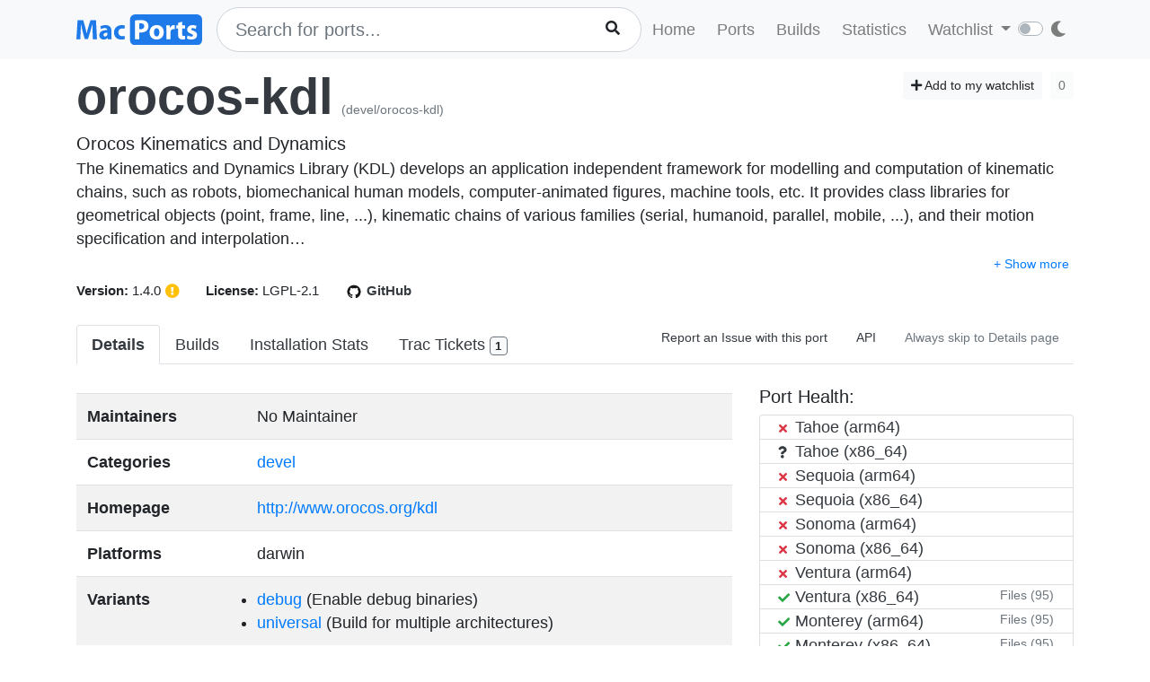

--- FILE ---
content_type: text/html; charset=utf-8
request_url: https://ports.macports.org/port/orocos-kdl/tickets/?port_name=orocos-kdl
body_size: 108
content:
<span style="display: none;" id="tickets-count-returned">1</span>

    <table class="table table-striped">
        
            <tr>
                <td><a href="https://trac.macports.org/ticket/48255">#48255</a></td>
                <td>orocos-kdl: Update to 1.4.0</td>
                <td class="">update
                          
                </td>
            </tr>
        
    </table>




--- FILE ---
content_type: text/html; charset=utf-8
request_url: https://ports.macports.org/port/orocos-kdl/health/?port_name=orocos-kdl
body_size: 1551
content:



<ul class="list-group">
    
    
    
        <li class="list-group-item py-0">
            <a class="text-dark" href="https://build.macports.org/builders/ports-26_arm64-builder/builds/10652">
                
                    <span class="badge text-danger p-0 mr-1"><i style="width: 10px" class="fa fa-times"></i></span>
                
            Tahoe (arm64)
            </a>
            
        </li>
        
    
    

    
    
        <li class="list-group-item py-0 text-dark">
            <span class="badge text-dark p-0 mr-1"><i style="width: 10px;" class="fa fa-question"></i></span>
            Tahoe (x86_64)
        </li>
    
    

    
    
        <li class="list-group-item py-0">
            <a class="text-dark" href="https://build.macports.org/builders/ports-15_arm64-builder/builds/24864">
                
                    <span class="badge text-danger p-0 mr-1"><i style="width: 10px" class="fa fa-times"></i></span>
                
            Sequoia (arm64)
            </a>
            
        </li>
        
    
    

    
    
        <li class="list-group-item py-0">
            <a class="text-dark" href="https://build.macports.org/builders/ports-15_x86_64-builder/builds/36505">
                
                    <span class="badge text-danger p-0 mr-1"><i style="width: 10px" class="fa fa-times"></i></span>
                
            Sequoia (x86_64)
            </a>
            
        </li>
        
    
    

    
    
        <li class="list-group-item py-0">
            <a class="text-dark" href="https://build.macports.org/builders/ports-14_arm64-builder/builds/60383">
                
                    <span class="badge text-danger p-0 mr-1"><i style="width: 10px" class="fa fa-times"></i></span>
                
            Sonoma (arm64)
            </a>
            
        </li>
        
    
    

    
    
        <li class="list-group-item py-0">
            <a class="text-dark" href="https://build.macports.org/builders/ports-14_x86_64-builder/builds/65301">
                
                    <span class="badge text-danger p-0 mr-1"><i style="width: 10px" class="fa fa-times"></i></span>
                
            Sonoma (x86_64)
            </a>
            
        </li>
        
    
    

    
    
        <li class="list-group-item py-0">
            <a class="text-dark" href="https://build.macports.org/builders/ports-13_arm64-builder/builds/87336">
                
                    <span class="badge text-danger p-0 mr-1"><i style="width: 10px" class="fa fa-times"></i></span>
                
            Ventura (arm64)
            </a>
            
        </li>
        
    
    

    
    
        <li class="list-group-item py-0">
            <a class="text-dark" href="https://build.macports.org/builders/ports-13_x86_64-builder/builds/13711">
                
                    <span class="badge text-success p-0 mr-1"><i style="width: 10px" class="fa fa-check"></i></span>
                
            Ventura (x86_64)
            </a>
            
                <button id="build-1796498" class="btn btn-sm btn-link text-secondary p-0 m-0 float-right loadFiles">Files (95)</button>
            
        </li>
        
            <div class="modal fade f12" id="build-1796498-modal" tabindex="-1" role="dialog"
                     aria-hidden="true">
                    <div class="modal-dialog modal-xl" role="document">
                        <div class="modal-content">
                            <div class="modal-header">
                                <h5 class="modal-title">Files (13)</h5>
                                <button type="button" class="close" data-dismiss="modal"
                                        aria-label="Close">
                                    <span aria-hidden="true">&times;</span>
                                </button>
                            </div>
                            <div class="modal-body" id="build-1796498-modal-body">
                                <p class="text-center">Please wait...</p>
                            </div>
                        </div>
                    </div>
                </div>
            
    
    

    
    
        <li class="list-group-item py-0">
            <a class="text-dark" href="https://build.macports.org/builders/ports-12_arm64-builder/builds/26279">
                
                    <span class="badge text-success p-0 mr-1"><i style="width: 10px" class="fa fa-check"></i></span>
                
            Monterey (arm64)
            </a>
            
                <button id="build-1038432" class="btn btn-sm btn-link text-secondary p-0 m-0 float-right loadFiles">Files (95)</button>
            
        </li>
        
            <div class="modal fade f12" id="build-1038432-modal" tabindex="-1" role="dialog"
                     aria-hidden="true">
                    <div class="modal-dialog modal-xl" role="document">
                        <div class="modal-content">
                            <div class="modal-header">
                                <h5 class="modal-title">Files (12.arm64)</h5>
                                <button type="button" class="close" data-dismiss="modal"
                                        aria-label="Close">
                                    <span aria-hidden="true">&times;</span>
                                </button>
                            </div>
                            <div class="modal-body" id="build-1038432-modal-body">
                                <p class="text-center">Please wait...</p>
                            </div>
                        </div>
                    </div>
                </div>
            
    
    

    
    
        <li class="list-group-item py-0">
            <a class="text-dark" href="https://build.macports.org/builders/ports-12_x86_64-builder/builds/12340">
                
                    <span class="badge text-success p-0 mr-1"><i style="width: 10px" class="fa fa-check"></i></span>
                
            Monterey (x86_64)
            </a>
            
                <button id="build-1152563" class="btn btn-sm btn-link text-secondary p-0 m-0 float-right loadFiles">Files (95)</button>
            
        </li>
        
            <div class="modal fade f12" id="build-1152563-modal" tabindex="-1" role="dialog"
                     aria-hidden="true">
                    <div class="modal-dialog modal-xl" role="document">
                        <div class="modal-content">
                            <div class="modal-header">
                                <h5 class="modal-title">Files (12)</h5>
                                <button type="button" class="close" data-dismiss="modal"
                                        aria-label="Close">
                                    <span aria-hidden="true">&times;</span>
                                </button>
                            </div>
                            <div class="modal-body" id="build-1152563-modal-body">
                                <p class="text-center">Please wait...</p>
                            </div>
                        </div>
                    </div>
                </div>
            
    
    

    
    
        <li class="list-group-item py-0">
            <a class="text-dark" href="https://build.macports.org/builders/ports-11_arm64-builder/builds/4021">
                
                    <span class="badge text-success p-0 mr-1"><i style="width: 10px" class="fa fa-check"></i></span>
                
            Big Sur (arm64)
            </a>
            
        </li>
        
    
    

    
    
        <li class="list-group-item py-0">
            <a class="text-dark" href="https://build.macports.org/builders/ports-11_x86_64-builder/builds/8898">
                
                    <span class="badge text-success p-0 mr-1"><i style="width: 10px" class="fa fa-check"></i></span>
                
            Big Sur (x86_64)
            </a>
            
        </li>
        
    
    

    
    
        <li class="list-group-item py-0">
            <a class="text-dark" href="https://build.macports.org/builders/ports-10.15_x86_64-builder/builds/18370">
                
                    <span class="badge text-success p-0 mr-1"><i style="width: 10px" class="fa fa-check"></i></span>
                
            Catalina
            </a>
            
        </li>
        
    
    

    
    
        <li class="list-group-item py-0">
            <a class="text-dark" href="https://build.macports.org/builders/ports-10.14_x86_64-builder/builds/50619">
                
                    <span class="badge text-success p-0 mr-1"><i style="width: 10px" class="fa fa-check"></i></span>
                
            Mojave
            </a>
            
        </li>
        
    
    

    
    
        <li class="list-group-item py-0">
            <a class="text-dark" href="https://build.macports.org/builders/ports-10.13_x86_64-builder/builds/75825">
                
                    <span class="badge text-success p-0 mr-1"><i style="width: 10px" class="fa fa-check"></i></span>
                
            High Sierra
            </a>
            
        </li>
        
    
    

    
    
        <li class="list-group-item py-0">
            <a class="text-dark" href="https://build.macports.org/builders/ports-10.12_x86_64-builder/builds/111107">
                
                    <span class="badge text-success p-0 mr-1"><i style="width: 10px" class="fa fa-check"></i></span>
                
            Sierra
            </a>
            
        </li>
        
    
    

    
    
        <li class="list-group-item py-0">
            <a class="text-dark" href="https://build.macports.org/builders/ports-10.11_x86_64-builder/builds/106004">
                
                    <span class="badge text-success p-0 mr-1"><i style="width: 10px" class="fa fa-check"></i></span>
                
            El Capitan
            </a>
            
        </li>
        
    
    

    
    
        <li class="list-group-item py-0">
            <a class="text-dark" href="https://build.macports.org/builders/ports-10.10_x86_64-builder/builds/304906">
                
                    <span class="badge text-danger p-0 mr-1"><i style="width: 10px" class="fa fa-times"></i></span>
                
            Yosemite
            </a>
            
        </li>
        
    
    

    
    
        <li class="list-group-item py-0">
            <a class="text-dark" href="https://build.macports.org/builders/ports-10.9_x86_64-builder/builds/312571">
                
                    <span class="badge text-danger p-0 mr-1"><i style="width: 10px" class="fa fa-times"></i></span>
                
            Mavericks
            </a>
            
        </li>
        
    
    

    
    
        <li class="list-group-item py-0">
            <a class="text-dark" href="https://build.macports.org/builders/ports-10.8_x86_64-builder/builds/212721">
                
                    <span class="badge text-danger p-0 mr-1"><i style="width: 10px" class="fa fa-times"></i></span>
                
            Mountain Lion
            </a>
            
        </li>
        
    
    

    
    
        <li class="list-group-item py-0">
            <a class="text-dark" href="https://build.macports.org/builders/ports-10.7_x86_64-builder/builds/227555">
                
                    <span class="badge text-danger p-0 mr-1"><i style="width: 10px" class="fa fa-times"></i></span>
                
            Lion
            </a>
            
        </li>
        
    
    

    
    
        <li class="list-group-item py-0">
            <a class="text-dark" href="https://build.macports.org/builders/ports-10.6_x86_64-builder/builds/15196">
                
                    <span class="badge text-success p-0 mr-1"><i style="width: 10px" class="fa fa-check"></i></span>
                
            Snow Leopard (x86_64)
            </a>
            
        </li>
        
    
    

    
    
        <li class="list-group-item py-0">
            <a class="text-dark" href="https://build.macports.org/builders/ports-10.6_i386-builder/builds/7615">
                
                    <span class="badge text-success p-0 mr-1"><i style="width: 10px" class="fa fa-check"></i></span>
                
            Snow Leopard (i386)
            </a>
            
        </li>
        
    
    

    
    
        <li class="list-group-item py-0 text-dark">
            <span class="badge text-dark p-0 mr-1"><i style="width: 10px;" class="fa fa-question"></i></span>
            Leopard (ppc legacy)
        </li>
    
    

</ul>
<p class="text-secondary p-0 mb-0 f10 text-right"><i class="fa fa-question"></i> - No history in app's database</p>

<script>
    $(".loadFiles").click(async function () {
        let id = $(this).attr("id");
        $("#" + id + "-modal").modal('show');
        let build_id = id.split("-")[1];
        const response = await fetch("/api/v1/files/" + build_id + "/");
        const data = await response.json();
        const files = data.files;
        let ul = $("<ul></ul>");
        ul.addClass("list-group");
        for (let i = 0; i < files.length; i++) {
            let li = $("<li></li>");
            li.text(files[i].file);
            li.addClass("list-group-item");
            ul.append(li);
        }
        $("#" + id + "-modal-body").html(ul);
    });
</script>
